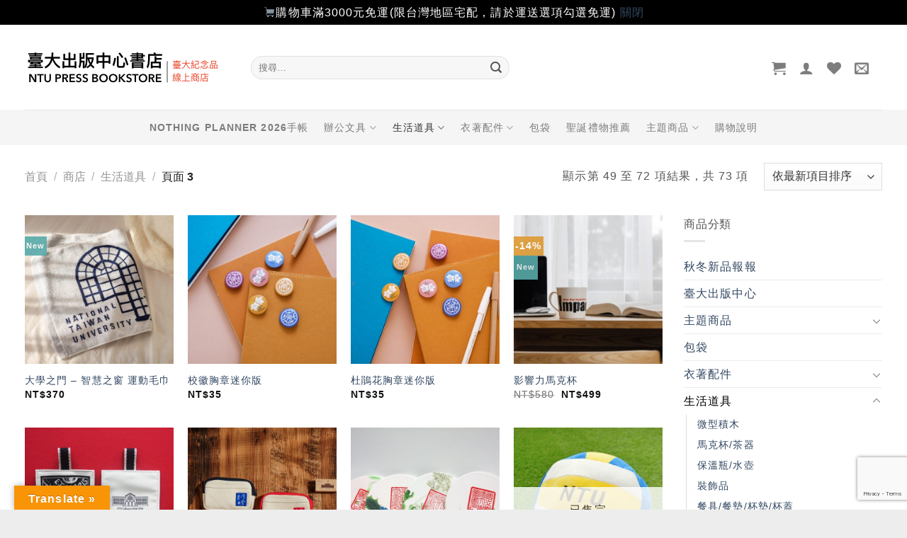

--- FILE ---
content_type: text/html; charset=utf-8
request_url: https://www.google.com/recaptcha/api2/anchor?ar=1&k=6LcrDMUUAAAAAHwmroQqi4ImeariLTlVILyzTkXB&co=aHR0cHM6Ly9zaG9wLnByZXNzLm50dS5lZHUudHc6NDQz&hl=en&v=PoyoqOPhxBO7pBk68S4YbpHZ&size=invisible&anchor-ms=20000&execute-ms=30000&cb=ojdo5x3ug4uz
body_size: 48850
content:
<!DOCTYPE HTML><html dir="ltr" lang="en"><head><meta http-equiv="Content-Type" content="text/html; charset=UTF-8">
<meta http-equiv="X-UA-Compatible" content="IE=edge">
<title>reCAPTCHA</title>
<style type="text/css">
/* cyrillic-ext */
@font-face {
  font-family: 'Roboto';
  font-style: normal;
  font-weight: 400;
  font-stretch: 100%;
  src: url(//fonts.gstatic.com/s/roboto/v48/KFO7CnqEu92Fr1ME7kSn66aGLdTylUAMa3GUBHMdazTgWw.woff2) format('woff2');
  unicode-range: U+0460-052F, U+1C80-1C8A, U+20B4, U+2DE0-2DFF, U+A640-A69F, U+FE2E-FE2F;
}
/* cyrillic */
@font-face {
  font-family: 'Roboto';
  font-style: normal;
  font-weight: 400;
  font-stretch: 100%;
  src: url(//fonts.gstatic.com/s/roboto/v48/KFO7CnqEu92Fr1ME7kSn66aGLdTylUAMa3iUBHMdazTgWw.woff2) format('woff2');
  unicode-range: U+0301, U+0400-045F, U+0490-0491, U+04B0-04B1, U+2116;
}
/* greek-ext */
@font-face {
  font-family: 'Roboto';
  font-style: normal;
  font-weight: 400;
  font-stretch: 100%;
  src: url(//fonts.gstatic.com/s/roboto/v48/KFO7CnqEu92Fr1ME7kSn66aGLdTylUAMa3CUBHMdazTgWw.woff2) format('woff2');
  unicode-range: U+1F00-1FFF;
}
/* greek */
@font-face {
  font-family: 'Roboto';
  font-style: normal;
  font-weight: 400;
  font-stretch: 100%;
  src: url(//fonts.gstatic.com/s/roboto/v48/KFO7CnqEu92Fr1ME7kSn66aGLdTylUAMa3-UBHMdazTgWw.woff2) format('woff2');
  unicode-range: U+0370-0377, U+037A-037F, U+0384-038A, U+038C, U+038E-03A1, U+03A3-03FF;
}
/* math */
@font-face {
  font-family: 'Roboto';
  font-style: normal;
  font-weight: 400;
  font-stretch: 100%;
  src: url(//fonts.gstatic.com/s/roboto/v48/KFO7CnqEu92Fr1ME7kSn66aGLdTylUAMawCUBHMdazTgWw.woff2) format('woff2');
  unicode-range: U+0302-0303, U+0305, U+0307-0308, U+0310, U+0312, U+0315, U+031A, U+0326-0327, U+032C, U+032F-0330, U+0332-0333, U+0338, U+033A, U+0346, U+034D, U+0391-03A1, U+03A3-03A9, U+03B1-03C9, U+03D1, U+03D5-03D6, U+03F0-03F1, U+03F4-03F5, U+2016-2017, U+2034-2038, U+203C, U+2040, U+2043, U+2047, U+2050, U+2057, U+205F, U+2070-2071, U+2074-208E, U+2090-209C, U+20D0-20DC, U+20E1, U+20E5-20EF, U+2100-2112, U+2114-2115, U+2117-2121, U+2123-214F, U+2190, U+2192, U+2194-21AE, U+21B0-21E5, U+21F1-21F2, U+21F4-2211, U+2213-2214, U+2216-22FF, U+2308-230B, U+2310, U+2319, U+231C-2321, U+2336-237A, U+237C, U+2395, U+239B-23B7, U+23D0, U+23DC-23E1, U+2474-2475, U+25AF, U+25B3, U+25B7, U+25BD, U+25C1, U+25CA, U+25CC, U+25FB, U+266D-266F, U+27C0-27FF, U+2900-2AFF, U+2B0E-2B11, U+2B30-2B4C, U+2BFE, U+3030, U+FF5B, U+FF5D, U+1D400-1D7FF, U+1EE00-1EEFF;
}
/* symbols */
@font-face {
  font-family: 'Roboto';
  font-style: normal;
  font-weight: 400;
  font-stretch: 100%;
  src: url(//fonts.gstatic.com/s/roboto/v48/KFO7CnqEu92Fr1ME7kSn66aGLdTylUAMaxKUBHMdazTgWw.woff2) format('woff2');
  unicode-range: U+0001-000C, U+000E-001F, U+007F-009F, U+20DD-20E0, U+20E2-20E4, U+2150-218F, U+2190, U+2192, U+2194-2199, U+21AF, U+21E6-21F0, U+21F3, U+2218-2219, U+2299, U+22C4-22C6, U+2300-243F, U+2440-244A, U+2460-24FF, U+25A0-27BF, U+2800-28FF, U+2921-2922, U+2981, U+29BF, U+29EB, U+2B00-2BFF, U+4DC0-4DFF, U+FFF9-FFFB, U+10140-1018E, U+10190-1019C, U+101A0, U+101D0-101FD, U+102E0-102FB, U+10E60-10E7E, U+1D2C0-1D2D3, U+1D2E0-1D37F, U+1F000-1F0FF, U+1F100-1F1AD, U+1F1E6-1F1FF, U+1F30D-1F30F, U+1F315, U+1F31C, U+1F31E, U+1F320-1F32C, U+1F336, U+1F378, U+1F37D, U+1F382, U+1F393-1F39F, U+1F3A7-1F3A8, U+1F3AC-1F3AF, U+1F3C2, U+1F3C4-1F3C6, U+1F3CA-1F3CE, U+1F3D4-1F3E0, U+1F3ED, U+1F3F1-1F3F3, U+1F3F5-1F3F7, U+1F408, U+1F415, U+1F41F, U+1F426, U+1F43F, U+1F441-1F442, U+1F444, U+1F446-1F449, U+1F44C-1F44E, U+1F453, U+1F46A, U+1F47D, U+1F4A3, U+1F4B0, U+1F4B3, U+1F4B9, U+1F4BB, U+1F4BF, U+1F4C8-1F4CB, U+1F4D6, U+1F4DA, U+1F4DF, U+1F4E3-1F4E6, U+1F4EA-1F4ED, U+1F4F7, U+1F4F9-1F4FB, U+1F4FD-1F4FE, U+1F503, U+1F507-1F50B, U+1F50D, U+1F512-1F513, U+1F53E-1F54A, U+1F54F-1F5FA, U+1F610, U+1F650-1F67F, U+1F687, U+1F68D, U+1F691, U+1F694, U+1F698, U+1F6AD, U+1F6B2, U+1F6B9-1F6BA, U+1F6BC, U+1F6C6-1F6CF, U+1F6D3-1F6D7, U+1F6E0-1F6EA, U+1F6F0-1F6F3, U+1F6F7-1F6FC, U+1F700-1F7FF, U+1F800-1F80B, U+1F810-1F847, U+1F850-1F859, U+1F860-1F887, U+1F890-1F8AD, U+1F8B0-1F8BB, U+1F8C0-1F8C1, U+1F900-1F90B, U+1F93B, U+1F946, U+1F984, U+1F996, U+1F9E9, U+1FA00-1FA6F, U+1FA70-1FA7C, U+1FA80-1FA89, U+1FA8F-1FAC6, U+1FACE-1FADC, U+1FADF-1FAE9, U+1FAF0-1FAF8, U+1FB00-1FBFF;
}
/* vietnamese */
@font-face {
  font-family: 'Roboto';
  font-style: normal;
  font-weight: 400;
  font-stretch: 100%;
  src: url(//fonts.gstatic.com/s/roboto/v48/KFO7CnqEu92Fr1ME7kSn66aGLdTylUAMa3OUBHMdazTgWw.woff2) format('woff2');
  unicode-range: U+0102-0103, U+0110-0111, U+0128-0129, U+0168-0169, U+01A0-01A1, U+01AF-01B0, U+0300-0301, U+0303-0304, U+0308-0309, U+0323, U+0329, U+1EA0-1EF9, U+20AB;
}
/* latin-ext */
@font-face {
  font-family: 'Roboto';
  font-style: normal;
  font-weight: 400;
  font-stretch: 100%;
  src: url(//fonts.gstatic.com/s/roboto/v48/KFO7CnqEu92Fr1ME7kSn66aGLdTylUAMa3KUBHMdazTgWw.woff2) format('woff2');
  unicode-range: U+0100-02BA, U+02BD-02C5, U+02C7-02CC, U+02CE-02D7, U+02DD-02FF, U+0304, U+0308, U+0329, U+1D00-1DBF, U+1E00-1E9F, U+1EF2-1EFF, U+2020, U+20A0-20AB, U+20AD-20C0, U+2113, U+2C60-2C7F, U+A720-A7FF;
}
/* latin */
@font-face {
  font-family: 'Roboto';
  font-style: normal;
  font-weight: 400;
  font-stretch: 100%;
  src: url(//fonts.gstatic.com/s/roboto/v48/KFO7CnqEu92Fr1ME7kSn66aGLdTylUAMa3yUBHMdazQ.woff2) format('woff2');
  unicode-range: U+0000-00FF, U+0131, U+0152-0153, U+02BB-02BC, U+02C6, U+02DA, U+02DC, U+0304, U+0308, U+0329, U+2000-206F, U+20AC, U+2122, U+2191, U+2193, U+2212, U+2215, U+FEFF, U+FFFD;
}
/* cyrillic-ext */
@font-face {
  font-family: 'Roboto';
  font-style: normal;
  font-weight: 500;
  font-stretch: 100%;
  src: url(//fonts.gstatic.com/s/roboto/v48/KFO7CnqEu92Fr1ME7kSn66aGLdTylUAMa3GUBHMdazTgWw.woff2) format('woff2');
  unicode-range: U+0460-052F, U+1C80-1C8A, U+20B4, U+2DE0-2DFF, U+A640-A69F, U+FE2E-FE2F;
}
/* cyrillic */
@font-face {
  font-family: 'Roboto';
  font-style: normal;
  font-weight: 500;
  font-stretch: 100%;
  src: url(//fonts.gstatic.com/s/roboto/v48/KFO7CnqEu92Fr1ME7kSn66aGLdTylUAMa3iUBHMdazTgWw.woff2) format('woff2');
  unicode-range: U+0301, U+0400-045F, U+0490-0491, U+04B0-04B1, U+2116;
}
/* greek-ext */
@font-face {
  font-family: 'Roboto';
  font-style: normal;
  font-weight: 500;
  font-stretch: 100%;
  src: url(//fonts.gstatic.com/s/roboto/v48/KFO7CnqEu92Fr1ME7kSn66aGLdTylUAMa3CUBHMdazTgWw.woff2) format('woff2');
  unicode-range: U+1F00-1FFF;
}
/* greek */
@font-face {
  font-family: 'Roboto';
  font-style: normal;
  font-weight: 500;
  font-stretch: 100%;
  src: url(//fonts.gstatic.com/s/roboto/v48/KFO7CnqEu92Fr1ME7kSn66aGLdTylUAMa3-UBHMdazTgWw.woff2) format('woff2');
  unicode-range: U+0370-0377, U+037A-037F, U+0384-038A, U+038C, U+038E-03A1, U+03A3-03FF;
}
/* math */
@font-face {
  font-family: 'Roboto';
  font-style: normal;
  font-weight: 500;
  font-stretch: 100%;
  src: url(//fonts.gstatic.com/s/roboto/v48/KFO7CnqEu92Fr1ME7kSn66aGLdTylUAMawCUBHMdazTgWw.woff2) format('woff2');
  unicode-range: U+0302-0303, U+0305, U+0307-0308, U+0310, U+0312, U+0315, U+031A, U+0326-0327, U+032C, U+032F-0330, U+0332-0333, U+0338, U+033A, U+0346, U+034D, U+0391-03A1, U+03A3-03A9, U+03B1-03C9, U+03D1, U+03D5-03D6, U+03F0-03F1, U+03F4-03F5, U+2016-2017, U+2034-2038, U+203C, U+2040, U+2043, U+2047, U+2050, U+2057, U+205F, U+2070-2071, U+2074-208E, U+2090-209C, U+20D0-20DC, U+20E1, U+20E5-20EF, U+2100-2112, U+2114-2115, U+2117-2121, U+2123-214F, U+2190, U+2192, U+2194-21AE, U+21B0-21E5, U+21F1-21F2, U+21F4-2211, U+2213-2214, U+2216-22FF, U+2308-230B, U+2310, U+2319, U+231C-2321, U+2336-237A, U+237C, U+2395, U+239B-23B7, U+23D0, U+23DC-23E1, U+2474-2475, U+25AF, U+25B3, U+25B7, U+25BD, U+25C1, U+25CA, U+25CC, U+25FB, U+266D-266F, U+27C0-27FF, U+2900-2AFF, U+2B0E-2B11, U+2B30-2B4C, U+2BFE, U+3030, U+FF5B, U+FF5D, U+1D400-1D7FF, U+1EE00-1EEFF;
}
/* symbols */
@font-face {
  font-family: 'Roboto';
  font-style: normal;
  font-weight: 500;
  font-stretch: 100%;
  src: url(//fonts.gstatic.com/s/roboto/v48/KFO7CnqEu92Fr1ME7kSn66aGLdTylUAMaxKUBHMdazTgWw.woff2) format('woff2');
  unicode-range: U+0001-000C, U+000E-001F, U+007F-009F, U+20DD-20E0, U+20E2-20E4, U+2150-218F, U+2190, U+2192, U+2194-2199, U+21AF, U+21E6-21F0, U+21F3, U+2218-2219, U+2299, U+22C4-22C6, U+2300-243F, U+2440-244A, U+2460-24FF, U+25A0-27BF, U+2800-28FF, U+2921-2922, U+2981, U+29BF, U+29EB, U+2B00-2BFF, U+4DC0-4DFF, U+FFF9-FFFB, U+10140-1018E, U+10190-1019C, U+101A0, U+101D0-101FD, U+102E0-102FB, U+10E60-10E7E, U+1D2C0-1D2D3, U+1D2E0-1D37F, U+1F000-1F0FF, U+1F100-1F1AD, U+1F1E6-1F1FF, U+1F30D-1F30F, U+1F315, U+1F31C, U+1F31E, U+1F320-1F32C, U+1F336, U+1F378, U+1F37D, U+1F382, U+1F393-1F39F, U+1F3A7-1F3A8, U+1F3AC-1F3AF, U+1F3C2, U+1F3C4-1F3C6, U+1F3CA-1F3CE, U+1F3D4-1F3E0, U+1F3ED, U+1F3F1-1F3F3, U+1F3F5-1F3F7, U+1F408, U+1F415, U+1F41F, U+1F426, U+1F43F, U+1F441-1F442, U+1F444, U+1F446-1F449, U+1F44C-1F44E, U+1F453, U+1F46A, U+1F47D, U+1F4A3, U+1F4B0, U+1F4B3, U+1F4B9, U+1F4BB, U+1F4BF, U+1F4C8-1F4CB, U+1F4D6, U+1F4DA, U+1F4DF, U+1F4E3-1F4E6, U+1F4EA-1F4ED, U+1F4F7, U+1F4F9-1F4FB, U+1F4FD-1F4FE, U+1F503, U+1F507-1F50B, U+1F50D, U+1F512-1F513, U+1F53E-1F54A, U+1F54F-1F5FA, U+1F610, U+1F650-1F67F, U+1F687, U+1F68D, U+1F691, U+1F694, U+1F698, U+1F6AD, U+1F6B2, U+1F6B9-1F6BA, U+1F6BC, U+1F6C6-1F6CF, U+1F6D3-1F6D7, U+1F6E0-1F6EA, U+1F6F0-1F6F3, U+1F6F7-1F6FC, U+1F700-1F7FF, U+1F800-1F80B, U+1F810-1F847, U+1F850-1F859, U+1F860-1F887, U+1F890-1F8AD, U+1F8B0-1F8BB, U+1F8C0-1F8C1, U+1F900-1F90B, U+1F93B, U+1F946, U+1F984, U+1F996, U+1F9E9, U+1FA00-1FA6F, U+1FA70-1FA7C, U+1FA80-1FA89, U+1FA8F-1FAC6, U+1FACE-1FADC, U+1FADF-1FAE9, U+1FAF0-1FAF8, U+1FB00-1FBFF;
}
/* vietnamese */
@font-face {
  font-family: 'Roboto';
  font-style: normal;
  font-weight: 500;
  font-stretch: 100%;
  src: url(//fonts.gstatic.com/s/roboto/v48/KFO7CnqEu92Fr1ME7kSn66aGLdTylUAMa3OUBHMdazTgWw.woff2) format('woff2');
  unicode-range: U+0102-0103, U+0110-0111, U+0128-0129, U+0168-0169, U+01A0-01A1, U+01AF-01B0, U+0300-0301, U+0303-0304, U+0308-0309, U+0323, U+0329, U+1EA0-1EF9, U+20AB;
}
/* latin-ext */
@font-face {
  font-family: 'Roboto';
  font-style: normal;
  font-weight: 500;
  font-stretch: 100%;
  src: url(//fonts.gstatic.com/s/roboto/v48/KFO7CnqEu92Fr1ME7kSn66aGLdTylUAMa3KUBHMdazTgWw.woff2) format('woff2');
  unicode-range: U+0100-02BA, U+02BD-02C5, U+02C7-02CC, U+02CE-02D7, U+02DD-02FF, U+0304, U+0308, U+0329, U+1D00-1DBF, U+1E00-1E9F, U+1EF2-1EFF, U+2020, U+20A0-20AB, U+20AD-20C0, U+2113, U+2C60-2C7F, U+A720-A7FF;
}
/* latin */
@font-face {
  font-family: 'Roboto';
  font-style: normal;
  font-weight: 500;
  font-stretch: 100%;
  src: url(//fonts.gstatic.com/s/roboto/v48/KFO7CnqEu92Fr1ME7kSn66aGLdTylUAMa3yUBHMdazQ.woff2) format('woff2');
  unicode-range: U+0000-00FF, U+0131, U+0152-0153, U+02BB-02BC, U+02C6, U+02DA, U+02DC, U+0304, U+0308, U+0329, U+2000-206F, U+20AC, U+2122, U+2191, U+2193, U+2212, U+2215, U+FEFF, U+FFFD;
}
/* cyrillic-ext */
@font-face {
  font-family: 'Roboto';
  font-style: normal;
  font-weight: 900;
  font-stretch: 100%;
  src: url(//fonts.gstatic.com/s/roboto/v48/KFO7CnqEu92Fr1ME7kSn66aGLdTylUAMa3GUBHMdazTgWw.woff2) format('woff2');
  unicode-range: U+0460-052F, U+1C80-1C8A, U+20B4, U+2DE0-2DFF, U+A640-A69F, U+FE2E-FE2F;
}
/* cyrillic */
@font-face {
  font-family: 'Roboto';
  font-style: normal;
  font-weight: 900;
  font-stretch: 100%;
  src: url(//fonts.gstatic.com/s/roboto/v48/KFO7CnqEu92Fr1ME7kSn66aGLdTylUAMa3iUBHMdazTgWw.woff2) format('woff2');
  unicode-range: U+0301, U+0400-045F, U+0490-0491, U+04B0-04B1, U+2116;
}
/* greek-ext */
@font-face {
  font-family: 'Roboto';
  font-style: normal;
  font-weight: 900;
  font-stretch: 100%;
  src: url(//fonts.gstatic.com/s/roboto/v48/KFO7CnqEu92Fr1ME7kSn66aGLdTylUAMa3CUBHMdazTgWw.woff2) format('woff2');
  unicode-range: U+1F00-1FFF;
}
/* greek */
@font-face {
  font-family: 'Roboto';
  font-style: normal;
  font-weight: 900;
  font-stretch: 100%;
  src: url(//fonts.gstatic.com/s/roboto/v48/KFO7CnqEu92Fr1ME7kSn66aGLdTylUAMa3-UBHMdazTgWw.woff2) format('woff2');
  unicode-range: U+0370-0377, U+037A-037F, U+0384-038A, U+038C, U+038E-03A1, U+03A3-03FF;
}
/* math */
@font-face {
  font-family: 'Roboto';
  font-style: normal;
  font-weight: 900;
  font-stretch: 100%;
  src: url(//fonts.gstatic.com/s/roboto/v48/KFO7CnqEu92Fr1ME7kSn66aGLdTylUAMawCUBHMdazTgWw.woff2) format('woff2');
  unicode-range: U+0302-0303, U+0305, U+0307-0308, U+0310, U+0312, U+0315, U+031A, U+0326-0327, U+032C, U+032F-0330, U+0332-0333, U+0338, U+033A, U+0346, U+034D, U+0391-03A1, U+03A3-03A9, U+03B1-03C9, U+03D1, U+03D5-03D6, U+03F0-03F1, U+03F4-03F5, U+2016-2017, U+2034-2038, U+203C, U+2040, U+2043, U+2047, U+2050, U+2057, U+205F, U+2070-2071, U+2074-208E, U+2090-209C, U+20D0-20DC, U+20E1, U+20E5-20EF, U+2100-2112, U+2114-2115, U+2117-2121, U+2123-214F, U+2190, U+2192, U+2194-21AE, U+21B0-21E5, U+21F1-21F2, U+21F4-2211, U+2213-2214, U+2216-22FF, U+2308-230B, U+2310, U+2319, U+231C-2321, U+2336-237A, U+237C, U+2395, U+239B-23B7, U+23D0, U+23DC-23E1, U+2474-2475, U+25AF, U+25B3, U+25B7, U+25BD, U+25C1, U+25CA, U+25CC, U+25FB, U+266D-266F, U+27C0-27FF, U+2900-2AFF, U+2B0E-2B11, U+2B30-2B4C, U+2BFE, U+3030, U+FF5B, U+FF5D, U+1D400-1D7FF, U+1EE00-1EEFF;
}
/* symbols */
@font-face {
  font-family: 'Roboto';
  font-style: normal;
  font-weight: 900;
  font-stretch: 100%;
  src: url(//fonts.gstatic.com/s/roboto/v48/KFO7CnqEu92Fr1ME7kSn66aGLdTylUAMaxKUBHMdazTgWw.woff2) format('woff2');
  unicode-range: U+0001-000C, U+000E-001F, U+007F-009F, U+20DD-20E0, U+20E2-20E4, U+2150-218F, U+2190, U+2192, U+2194-2199, U+21AF, U+21E6-21F0, U+21F3, U+2218-2219, U+2299, U+22C4-22C6, U+2300-243F, U+2440-244A, U+2460-24FF, U+25A0-27BF, U+2800-28FF, U+2921-2922, U+2981, U+29BF, U+29EB, U+2B00-2BFF, U+4DC0-4DFF, U+FFF9-FFFB, U+10140-1018E, U+10190-1019C, U+101A0, U+101D0-101FD, U+102E0-102FB, U+10E60-10E7E, U+1D2C0-1D2D3, U+1D2E0-1D37F, U+1F000-1F0FF, U+1F100-1F1AD, U+1F1E6-1F1FF, U+1F30D-1F30F, U+1F315, U+1F31C, U+1F31E, U+1F320-1F32C, U+1F336, U+1F378, U+1F37D, U+1F382, U+1F393-1F39F, U+1F3A7-1F3A8, U+1F3AC-1F3AF, U+1F3C2, U+1F3C4-1F3C6, U+1F3CA-1F3CE, U+1F3D4-1F3E0, U+1F3ED, U+1F3F1-1F3F3, U+1F3F5-1F3F7, U+1F408, U+1F415, U+1F41F, U+1F426, U+1F43F, U+1F441-1F442, U+1F444, U+1F446-1F449, U+1F44C-1F44E, U+1F453, U+1F46A, U+1F47D, U+1F4A3, U+1F4B0, U+1F4B3, U+1F4B9, U+1F4BB, U+1F4BF, U+1F4C8-1F4CB, U+1F4D6, U+1F4DA, U+1F4DF, U+1F4E3-1F4E6, U+1F4EA-1F4ED, U+1F4F7, U+1F4F9-1F4FB, U+1F4FD-1F4FE, U+1F503, U+1F507-1F50B, U+1F50D, U+1F512-1F513, U+1F53E-1F54A, U+1F54F-1F5FA, U+1F610, U+1F650-1F67F, U+1F687, U+1F68D, U+1F691, U+1F694, U+1F698, U+1F6AD, U+1F6B2, U+1F6B9-1F6BA, U+1F6BC, U+1F6C6-1F6CF, U+1F6D3-1F6D7, U+1F6E0-1F6EA, U+1F6F0-1F6F3, U+1F6F7-1F6FC, U+1F700-1F7FF, U+1F800-1F80B, U+1F810-1F847, U+1F850-1F859, U+1F860-1F887, U+1F890-1F8AD, U+1F8B0-1F8BB, U+1F8C0-1F8C1, U+1F900-1F90B, U+1F93B, U+1F946, U+1F984, U+1F996, U+1F9E9, U+1FA00-1FA6F, U+1FA70-1FA7C, U+1FA80-1FA89, U+1FA8F-1FAC6, U+1FACE-1FADC, U+1FADF-1FAE9, U+1FAF0-1FAF8, U+1FB00-1FBFF;
}
/* vietnamese */
@font-face {
  font-family: 'Roboto';
  font-style: normal;
  font-weight: 900;
  font-stretch: 100%;
  src: url(//fonts.gstatic.com/s/roboto/v48/KFO7CnqEu92Fr1ME7kSn66aGLdTylUAMa3OUBHMdazTgWw.woff2) format('woff2');
  unicode-range: U+0102-0103, U+0110-0111, U+0128-0129, U+0168-0169, U+01A0-01A1, U+01AF-01B0, U+0300-0301, U+0303-0304, U+0308-0309, U+0323, U+0329, U+1EA0-1EF9, U+20AB;
}
/* latin-ext */
@font-face {
  font-family: 'Roboto';
  font-style: normal;
  font-weight: 900;
  font-stretch: 100%;
  src: url(//fonts.gstatic.com/s/roboto/v48/KFO7CnqEu92Fr1ME7kSn66aGLdTylUAMa3KUBHMdazTgWw.woff2) format('woff2');
  unicode-range: U+0100-02BA, U+02BD-02C5, U+02C7-02CC, U+02CE-02D7, U+02DD-02FF, U+0304, U+0308, U+0329, U+1D00-1DBF, U+1E00-1E9F, U+1EF2-1EFF, U+2020, U+20A0-20AB, U+20AD-20C0, U+2113, U+2C60-2C7F, U+A720-A7FF;
}
/* latin */
@font-face {
  font-family: 'Roboto';
  font-style: normal;
  font-weight: 900;
  font-stretch: 100%;
  src: url(//fonts.gstatic.com/s/roboto/v48/KFO7CnqEu92Fr1ME7kSn66aGLdTylUAMa3yUBHMdazQ.woff2) format('woff2');
  unicode-range: U+0000-00FF, U+0131, U+0152-0153, U+02BB-02BC, U+02C6, U+02DA, U+02DC, U+0304, U+0308, U+0329, U+2000-206F, U+20AC, U+2122, U+2191, U+2193, U+2212, U+2215, U+FEFF, U+FFFD;
}

</style>
<link rel="stylesheet" type="text/css" href="https://www.gstatic.com/recaptcha/releases/PoyoqOPhxBO7pBk68S4YbpHZ/styles__ltr.css">
<script nonce="mqk4-o7AsusxC93PVIyQNA" type="text/javascript">window['__recaptcha_api'] = 'https://www.google.com/recaptcha/api2/';</script>
<script type="text/javascript" src="https://www.gstatic.com/recaptcha/releases/PoyoqOPhxBO7pBk68S4YbpHZ/recaptcha__en.js" nonce="mqk4-o7AsusxC93PVIyQNA">
      
    </script></head>
<body><div id="rc-anchor-alert" class="rc-anchor-alert"></div>
<input type="hidden" id="recaptcha-token" value="[base64]">
<script type="text/javascript" nonce="mqk4-o7AsusxC93PVIyQNA">
      recaptcha.anchor.Main.init("[\x22ainput\x22,[\x22bgdata\x22,\x22\x22,\[base64]/[base64]/[base64]/ZyhXLGgpOnEoW04sMjEsbF0sVywwKSxoKSxmYWxzZSxmYWxzZSl9Y2F0Y2goayl7RygzNTgsVyk/[base64]/[base64]/[base64]/[base64]/[base64]/[base64]/[base64]/bmV3IEJbT10oRFswXSk6dz09Mj9uZXcgQltPXShEWzBdLERbMV0pOnc9PTM/bmV3IEJbT10oRFswXSxEWzFdLERbMl0pOnc9PTQ/[base64]/[base64]/[base64]/[base64]/[base64]\\u003d\x22,\[base64]\x22,\[base64]/TFnCoMOSEF7CpGVJwqE/wqlcw4JBHiMuw6/Do8KUUjPDhhIuwq/[base64]/Cs8KEwqXChMObwptrWWMFIhQNRmcNXMOKwpHCiSrDuUswwp1Pw5bDl8KWw4QGw7PCusKlaQA/w5YRYcK0XjzDtsOWBsKraQ5Mw6jDlS/Di8K+Q2kfAcOGwpLDmQUAwpfDusOhw41uw5zCpAhEB8KtRsO5HHLDhMKWcVRRwrsYYMO5MUXDpHVEwocjwqQMwqVGSjPCmijCg0zDuzrDlGbDpcOTAxl1aDUZwo/DrmgHw77CgMOXw4YDwp3DqsOCVFoNw6d+wqVfccK1OnTCrXnDqsKxWHtSEWvDnMKncBLCoGsTw4k3w7oVKh8vMEbCqsK5cHTCo8KlR8KSQcOlwqZwd8KeX2YNw5HDoU/DqhwOw5w7VQhDw7VzwojDmnvDiT8FGlV7w5nDpcKTw6EfwrMmP8KVwq0/wpzCn8OSw6vDlhvDnMOYw6bCrlwSOgDCs8OCw7d6csOrw6xIw5fCoSRuw5FNQ2RxKMOLwrp/wpDCt8Klw5R+f8KrJ8OLecKmBmxPw4Yzw5/CnMO6w6XCsU7CmlJ4aFMMw5rCnSEHw79bPsKVwrB+RsOWKRd5dkAlY8K+wrrChCkhOMKZwqptWsOeJMKOwpDDk3csw4/CvsKVwp1ww50TW8OXwpzCkBrCncKZwrbDrsOOUsK7UDfDiTvCgCPDhcK/wo/Cs8Oxw71ywrs+w5TDj1DCtMOMwqjCm17DqMKiO04awrMLw4pLfcKpwrY0fMKKw6TDsSrDjHfDtRw5w4NVw4jCuj/DvcK0XMOrwoHClMKOw4Y7FDLDpyZkwq1MwoxQwqBiw4xgJ8KvNjPCn8OUw6vClsKiZEhHwoljXz1bwpbDpVXCuFMde8O/[base64]/CkjgBw4/CpcKPKQMpw4low6wFw4sWwqQjBMOCw5V+eURkKxPCiRUBG1d7wpjCtkAlAATDo0vDlcK5LsK1VmjCgXV5M8Kpwq/[base64]/[base64]/w7MmEBjDnsKyZ8OqwpfDssK7wr1WMxDDuW3DiWJQZSXDo8OkNsKEwpQee8KYCMKgZ8K1wowbegcbWgzCpcKnw5kMwrvCgcKgwooHwrtdw69hJMKdw6YSccKnw4YTF0/DmD12Ah3CmXjCqisMw7/CsxDDoMKpw7jCtxMrYMKbfVYRXcOYVcOIwpjDpMOlw6AWwqTCqsOhXmXDjG1uwqbDsVxSU8Kbw4B6worCuQXCg3JmXhIRw4PDrcO2w7J5wr8Jw7fDjMKaCwDDlMKQwoINwo0ZHsO3fSzCncOdwoHChsO+wozDgU4gw5XDgwE+wpAbcC/CusOLM3cfQxo0ZsO2SsOYRDd1OcKsw6LDgGhpwpcfH1DDlHVcw7/CjVzDsMKuFjJUw5zCsn9RwpvCpCREeiXDtxnCgErDrcOow7vDqsOFXCPDgR3DpsKbXjlLwojCilN6w6gkasO8bcOoYjMnwpocJsOGUGI5w68GwoHDqMKDIcOMWizClAzCuHHDo1PDn8OXwrTDr8OwwpdZM8O/DQNbZXEJPQnCi3LCmC7CigTDqHACX8K3H8KRw7TCpB3DoV/DlsKcRRbDl8KrPMKbwofDhMKkTMOWE8K0w6AmP0Mrw7/DlX/DqcK5w5XCuQjCkEXDpS4Xw6/ClMO5wqAIfMOKw4vDtyzDiMO9IwDCpMOJwox/QTl0TsKMH309w4JZO8Khwr7CosK6csKgwo3Dg8OKw6vDhw9GwrJFwqAEw6/CqsOyblLCumHDuMO0QQ5Pw5hlw5Uha8KEfkQdwovCicKbwqkudC4bb8KSQMKIZsKPQhAVwqcbw7NFa8O1SsOBD8KQZMKNw4Qow6/CisKgwqDCjlAhYcKMw5QpwqjCvMKxwrsaw6VpKFJ6ZMOpw6g3w5M7WCDDmCPDscKvFi/DkcOUwpLCvCfDmARFYREmO0jCoFXDi8OyYxNYw67DrcK/PyEaKMO4A1AIwoJNw5ZiBcOLw5TCtBExwq0OKl/[base64]/DrnptdmHDqcKjw7UMw6YPIAhHw5bDqMODS8KOWDHCkMOjw7rCv8KNw57DgMKzwofCohbDn8KQwqt5wqLClsKYV3/[base64]/[base64]/[base64]/DhsKRMMO7wqzCthhvwqMkJxnDs8KlA8O4PMO1fcKVwqbDgkx0w6XCpcKvwr5mwqTCnG3DucKfRcO+w4BVwrjChivCh2FORh7Ch8Ksw5hISE7CuWPDu8KbUW/[base64]/DjDjClDPDlcOpDn3DncOZXGPDgsKLw4o6w4DDmghFwqDCm3XDkhzCiMOYw5/Ds0whwrjDrcKWwpTCgXnCmsKPwr7Cn8O9e8OPDVZRR8ONVmAGbRgAwp13w6zDjQzClVHDlsOKSg/DphfCiMOyCcK5w43Cp8O5w7dQw6fDjX7CkU8bY0wZw5nDqhDDmcOiw47CqMKxdsOqw4kmOgVvwpwmB2UDJRBsMsOREjjDvcK1SAABwrcLw5nDocK0UMKaRiPChx1jw4YlAHLCuF0neMOXw7TDhmXCtwRiWsOlLxBbwr/[base64]/YwwfSA9vw7Y9cnM3w7fChRbCqj/DjSrCmwVvScOjEXIvw4Y2w5LDhsKgw4TCn8KBSWYIw5LDlDELw7MEXGZ9dD3DmgbCrk3DrMOSwrMfwoXChcOzw7ZQBjYKTMOqw5PCmDLDumbCpMKHMsOCwqvDlnLCmcK4esOUw7g0QRogIMKYw45wHUzDrsOiKsODw7HDgE9uWjzCg2Qjw71/wq/DtFPDm2cSwqvDp8Kvw5EWwrHCujQgJ8O2Kx0XwoR/QcK7cDzCv8Krfy/[base64]/[base64]/Cr8KOOVUhw4YYMcOCw4UJIFnCt3zCuwcPw6LCoi7Cpn3DkMOdBsKIw6JEwqzDnArCpWvDisO/LBDDh8KzAMK+w6rCmWpPAyzCgsOpX07Cu0diw6HDmMKPUn7Ch8OUwoEbwrAYPcK5dcKIeG7CpkTCizVXw4Rfe0TCm8KWw4rChsOQw7/CgcKEwpsqwqs4wrnCtsKvwoTCksOWwppsw7XDnwjCjU5Rw47DksKHw7fDh8K1wqPDpcK1TUfCl8KyX2dULcKmDcKtBE/[base64]/[base64]/PcOfN2F5w4MsVA4lwrQlKsODLcKCVDHDmWrDl8KNw7vDl0DCvsOqYyImG2HClsKIw6zDoMKMWMOSPMOww6DDsHXDhcKbABXCpMKJKcOIwo/CgMO9QQjCmgzDsVvDosOEG8OeNsOOfcOAwocpUcOLwobCmMOteXfCkiIDwqLClV0PwohBw7XDjcKuw7Q3AcOQwpjDvWbCqX/CnsKuClpxX8OGw5rDucK+KnNtw5DCtMOOwoNMbcKjw6LCuU0Pw7TDlQppwoTDlycQwot7JcO8woocw49MRsOBPTvChztoIMOFw57Cj8ORw5TCrcOqw6tFQzLCh8OywqTCnSxofcO4w618b8Oqw4FtYMO5w5/DvCR+w5k/wqjCmXx3S8O2w67DpsOkLsOKwq/DnMK3LcORw4/Cs3JgXStfdWzDu8KowrRpNMKhFzF/w4TDik/[base64]/CmS5xGcOjB8KecEXCsX3DkR0BIsKawrHDgMKZw7wPYcOLLsOnwoDCnMKeAHDDssOewpo1wpxHw5nCkcO4bVTCgsKLB8Oqw6nChcKTwqIBwo0/CSDDjcKZfk7DmBbCqhcybEdrJ8ONw6vCim5IMUzCv8KmFMO0IcOBCj43S1sRKiTCplHDo8Kaw7rCuMKXwrpFw7rCgxPCoQ3CkQXCqcOqw6nCl8O+w7sSw40lORlaaxBzw5bDnQXDnxLCj2DCnMKqPwZIWVB1wqsEwqlKfsKpw7ReOVHCocK/w7XCrMK8K8O5RcKcwr/Cr8O+w4bDr27Cn8KMw7XDhMKdWHMywrvDs8ORwr7DnSxuw5bDnMKEwoDCrysOw4UyesKvTRLChMKlw7kIWsO5LljDuVlCCHpyTsK2w5JuLS3DsTHDgz1uJg1BRTLDtsOXwoLCvVPCuSQsbThFwroaOlkfwo7CocKkwolBw7B/w7jDu8Kbwqs+wpghwpDDlVHCnmPCg8KKwovDoyDDlErCjsOZw4w1wooawoQGM8KXworDgDFXU8Kgw4VDaMOhacKwMsKWcgxBCMKoEsKedlMmFnRJw5o1w5bDjXciMcKlH3Iwwr10CGfCphnDmMONwqUpw6LCk8KswoPCoGfDqFxmwqoHY8K3w6xOw7nCi8O/CMOWw4vCuWBZwqwcDMORw4o8ZCMxw5LDgcOaCcKYw6cLHh/[base64]/[base64]/Dtyl2WntnH8ObDmJmworCnFFrK8Orw6xnY3rDmFd0w6IUw4dSNh3DhT8Jw7jDoMKEwr5LEsOJw686dDHDrRpbBXwNwrzCisKWDnM+w7DDsMKuw5/Ch8KlEcOPw4PDvMOIw5Zcw63CmsKuw741woTChsO8w77DnhpAw6/CsSfDi8KPMF3CvwLDnBTCuDxDA8KCM1PDqDVuw5lgw45NwpPCrEolwoxSwoXDm8KRwoNjwqfDrcKrPm9+AcKKbMOHXMKgwobCgkjClzXCni0xwpjCtWrDuhcRasKlw47CpcOhw47DhMORwpTCkcOPN8KHwpHDpQ/DnzzDgcKLEMKPFsOTFQJLwqXDqFfDvcKJDcK8acOCNi8dH8ObfsOeIDrDpQVfc8Klw7TDtsKuw57CtXYiwrojw7E9w79swqDDjxbDrzUpw7PDvwvCjcOeRRcsw61Yw6RdwoFIHcOqwpwTBsOxwo/CvsKsfsKsQHNbw7bCrMOGfxx6X3fDucKMwo/DnX3DlkHDr8KwFWvDs8ORw4bCuywjd8OIwosaTn0xfcOkwoPClyvDnXRTwqBJZcOGbhlVwqnDlsKMTio2flfDmMOPDCXCuDTDmMKMc8O7dGs1wq5IW8KfwqPCiGxmOcOZKsKKDUnCusOlwq15w4/[base64]/CrGg5TMKQMkbCizvDksK2wohwwrPCu8KFw6srEyzDmTpDw70wOsKlN2x9WcOowq4PTMKswqTDnsOLGWbCkMKZw5vCtiTDg8K2w73DucKQw5sXwo19UhlFw6zCpztWc8K6w5DChMK/XsO9w6TDpcKCwrJiFnpeFsKCGsKWwpwQIMKMHMOJD8OQw6XDtkXCiljDp8KcwqrCtMKrwo9ZaMORwqDDklMCLTvCpyMlw7cZwok/w4LCrgzCtcOVw63DoEkRworCqsO0BQ/Co8OKw45wwqfCqCtaw75FwrcPw5tBw5HDsMO2c8OOwoATwp0dOcKKGsKcfCjCnV7DosOKdcKqUsKawopPw51TEsO5w5tjwokWw7weGMKCw5/Ck8O+f3tSw6A2woDDoMObecO7w6/Cj8KQwrVtwo3Dr8K6w4PDgcOzMggywqdbwrsDDFRbwr9JBsKNYcO4wq44w4pfwr/DqMOTwoMAB8K8wofCnMKtIHzCqsK7bhtuw5IcAknCqMKtV8O3wrDCpsKvwr/CrHsNw6/Dp8O+woozwr3DvCDCp8KCw4nCmcKnw7VNRwHCoTNXVsOcA8K7TMKnFsOMbMONw4FeIgPDksKsUsO4cQ1LC8KUw5k0w6PCucKAwpkVw7/DiMOIw5nDvHZ0RRhLSTxQMi/[base64]/CcKdOnLCp8KiwoNAwrzDmTLDuBVxw6ckTSrDjsK/[base64]/CtiBYCSLCgsOIM8O1w7plwrIHbcOgwqTCqMKQTCvCnAR2w5jDiDHDh3suwq1aw7zCtlYjaCE7w5zDmhtqwpLDhsO6w48NwqcAw5HCncKxMDU/C1bCm3BOBcOkJ8O+Tl/CksOlSkt4w5/[base64]/DmTDDjMO5OMO0V8Kgwqd5wo/[base64]/CslfDgl02ckTDvhJ2wr44BcOpw48Fw7hFwoYIw7Q4w75IM8K/w4gTw4/CvRkQECTCt8KVR8O0AcOQw4o9N8O+PDTCsVhrw6vCqmjCrk08w7Fsw7wDDEQ8CQPCnxbDvsOTQ8OLXRLCuMKow5tzKQB6w4XDqsKRdyrDowlew4vCisKTwonCscOsd8OSIBhKRwkEwqEGw7g9w4hnwrbDskfDrXrCpVV7wp/DpWkKw7wycwtVw5PCrhDDj8OGUDRIfEPDsWjDqsO3cAnDgsOdw7xWcBQRwrc3bcKEKsKZwqUPw6AASsOKS8OZw4pWwqrDvFDCosO9w5UxXsOswq11XkTCi0psAMOFbsKDAMOlX8KSRTbDtAjDuQnDgF3Di23Du8Ojw7UQwptwwqnDmsKlw7/Cqyx8w4oBWsKfwrPDlcK2wqrCjhM1SsK9YcKowqUaJgLDjcOowpsWCcKwCMO1cGXDqcKlwqhMEktvQQ7DmxPDosKRZTnDnFsrw6nCpGnCjCHClsKoURDDiF3DsMOmY3ZEwoA0w58dO8OVSXFvw4zDvVLCpcKCP3HCn1fCsCkcwpXCl0/DjcObwqrCuiRrTMK+ccKHw7xqGsKcw7JBWMOOwqrDpzA7TjAlX2TDnSlIw44zXFosVBgfw5Iywq7DthFzBMO2agHDiTDCkVHCtMKtb8Kkw6IFWj1awoI+c2gWfsOUbmslwrLDqnBiwrUyE8KIKjYXNsORwqvCk8ODw4/DiMOfecKLwrVdTsKIw7PCpsOtwpTCgGIBQUfDmEcgw4PClGPDqm0VwrMGC8OMwonDu8O7w5DCo8OyCCLDgSIkw6PDssO4G8Kxw7cKw6zDnkDDgwTDplPCkABeUMOUUDzDuys+w5jDpCMnw6tMwphsG37Cg8KqKsKGQMKZDMOZf8K6a8OdWR5/J8KfU8OPTEVIw4/ChBfDlnDChzjDlG/[base64]/DgHbDt8O7J8KMeR/[base64]/wqx+w5PClMOOw4nDiDk8BF3DikE2wrXChcKAbsKIworDqSbCsMKAwq/Di8O9Jl3ClMOXI0Emw6E3HXrDp8OJw6fDrcOsN0Zmw4YOw7/[base64]/[base64]/Dp3c7DFfCggI/IcKXScORw5dNVcOKasOtGmYLw6zCqMK6ShLClsOWwpwtSFfDm8OVw59fwqkdKcOzKcKQCQDCq29hL8Kjw6XDjzVSQcOvEMOQw4UxSMOtwplVPV4Cw6gDIGvDqsOSw4ZMOA7CnGATPBDDoG1YCMONw5DCjCZlwpjDgMOLwoAQE8K3w6LDr8OMFsOyw77DvgrDkhV/KsKSwrUEw79cKcOxwpo+ZcOQw5fCmG5YOjbDtTo7QXAyw47Cp2fCmMKZw53Du3h5OMKCeQjCvQvDjADDilrDuRPDsMO/w73DpA8kwocFccKfwr/CmjLDmsOYfsOkwr/CpH8gNW7DlcKFw6jDhkdUbUvDmcK/JMOjw695w5nDgcKlQgjDlGzDgUDCo8Kqwr/Cpn5tccKXF8OMK8OGwr1cw4DClQnDksOkw5B4FsKefsKfR8KNX8KbwqB/wrxHwq9ZDMK/wqfDscOawopIwofCpsOjw6MAw44XwpcIw6TDvXFww4Qkw5TDpsK+wovCmg/[base64]/DrTo/HEDDgMO9w4drVXZxwoVdTEBnATRiw4Raw7MLwq8mwrXDoyfDjUDCqh/[base64]/Dk0/[base64]/W8KkCTPDlE/Dh8O3w5bCo0TCksKEDsO6w5zCgzIICDPChxcGwp/[base64]/[base64]/w4M/R8KnX0bCsQLDt8O6wrvDo3A/w43ChRNkKsKfw7vDo38FRsOjRGDCqcKLw5nDtMOkaMO1TcKcwoLCm0TCsD1GMxvDkcKUWcKGwrbCoFPDqcK5wqxIw7fCrnrCoUrCocOqf8ODwpc1esOCwo/DscO7w4wHwrPDpGnDqwNuSB80FXtDYMOKa1/CtCPDpsKTwofDgMOtw4U+w67CqxR5wqFHwqPDkcKea0k+FMK8JsKPacO7woTDusOow47ClnvDsi16N8OTCsO8d8OHEMOXw6PDlGoOwpTDkGVBwqFow69Uw5/DmsKUwobDrWnCskfDuMONHSHDqgLDg8O+KVIlw518w7DCoMOYw5RkNAHChcO+BlNJG2I9D8Ozw6hzwp4zcyhww4kBwpjClMOWwobDgMOMwoh1W8K0w4ldwrLDtcOfw7xiHcO0Xx/Dr8OJwpRPG8Khw6/CicOgN8OEw6hcw5UOw4UrwofDqcK5w4gcw5vCok/DmGcPw47DrB7CrhJMC2DCqEbClsOMwpLCmijChMKtw5LDuALDuMOFJsOuw4HCocKwfylewpDCp8OyXlzCnFldw5/DgiEpwoMMLUvDlBlBw7cQMz7DuxDCuTfCrEZlL1EURsOsw5NDBMKmEjDCuMOvwrjDh8OObcOdTMKGwr/DnATDg8KYaGoJwrvDmyPDhcK7GMKNA8OEw4HCt8KiL8OFwrrCrsOZP8KUw7/[base64]/CjcODw406fDnDvgrCiWnChcK8w7LDuynDphzCkMOxwr0bw550wpcbwrzCkMKNwqfCoTxxw70GXS7DgcOwwqRQV1QWfV1LYU3DnsKMfQAbAwRwRMO9LsOQScKbSh/CsMOBEArDrsKhJsKTw4zDmDZuSxs6wr8BYcOHwrbDjB1DF8KCXHLDmMOGwoEGw7YfEMKFUgrDmxLDlTlzw6R4w7HDg8KhwpbCkCcAfVwrAcKRA8OLLsO1w6LChSZXwoTCgcOweT4MW8O6eMOwwpnDscKkLRjDr8KDw4U/w5o2TibDrMK+QgLCo2QUw4PCisK1RcKnwpLClncew4PDr8KlBMOeHMOEwrUBEUrCuDs0b3Zmwp/CuCoHBcKBw7/Cmx7DrMO7wq1wPw7CtUbCjcOGw492IkYrw5QmYjnDuzvCk8OLawkmwpnDiDYrNVEqdxkiZBPDrmFGw58tw61ELsKCw41pccOLfMKawoR/[base64]/Co2zCpcOAw5hUwpnCrcK1DTHCnmJdV8OCIMOaJCbDqHV2D8KwH1DCoBTDnF4Mw599XArCt3JHw7cvGTjDt2zDrcOOTRDDtmvDvXTCm8KdM1ZSH2skwpprwoAvwpFQag1Ew6jCosKtw6bDiz8MwrEPwpDDncOXw4sqw5/DjMO9VFM6wrVtQjdawo/Cqnp3csOmwrHCgVxQaH7CrEB0w6nChllGw7bCjMOaQAFacxHDij3CsxI6YzEcw7x+wpsCPsO7w4vDi8KDWEkMwqcMQFDCvcKAwrA+woN3wp3Cm1LCs8KvAzTDtCU2f8K9b0TDq3YaXMKfw5RGF0ZAdsOww4hMDcKYM8OeQyd2AA3ChMO/[base64]/CiWXDn8OBwqbCi8OSfMO6UMOsQVJJw6hsw57CiUHDusOpBcOiw7t+w6DDhx5BEyDDrBfDozpwwozDpjYcIxLDosKUXBlVwp9qScKbOS/CsDlEOsOAw5RIw4fDuMKdYzDDlsK0wpRWAsOedwHDlDQnwrNTw7JeDUkmwrrDncO9w4seP2VjCWXCtcK8NcKZacORw49xHwkDwrQfw47CjGcQw6TDt8KwF8KLFsKIPsOaWQXCkHswQnPDp8O0wpZrGsOCw4vDq8K6M2zClj3DksODDsKhw5AMwp/CosO+wpLDnsKOfcOyw4rCoj4nT8KMwofChcOPb2LDtHI3BsO5HXRmw6zDl8OPe3LDuXEBc8O0wr9/[base64]/Cs3NTAQXChk1TN8KIIT9YwqjDvcKbMWnDpcKeGMKZw6XCvsOCE8ODwohlwpPCr8K9N8OVw5fCksKRWcKwIEHDjSzCmhUdWsKcw6DDqcOmw40NwoAkIMOPw40jYQ3DoixrGcO2UMK5eR1Pw6REfMOOB8K4wqzCucKAwoJRShXCtcK1woDCmBfDvh/DnMOGMMKAwojDpGbDu2PDgEzCsmgiw7E5RMO4w7DCjsOIw543woPDmsK8dABowrsuS8OOIn97wqIOw5/DlGICbGXCgRjChMKxw5gdd8Ktwrprw49dw6XCh8KmEikEwr7CkmBNe8OuI8KxA8O8wprCn2RdS8KQwpvCn8O2N056w63Dl8ORwqpGasOowpHCsTxHbHvDuknCtcOEw5I7w5vDk8KAwprDqxbDrWXCgg/DiMO3w7hgw4xXd8KMwodFU3wTd8K9KHExecKrwpBrw6jCoQ/DslTDkm/Ck8KKwpLCvDrDssKmwr7CjF/Dr8O0w7zCqA4/[base64]/[base64]/DjMK4w7/DlCJ9YQBTw7ZEZ8Kxw60yAXjDmkbCjcOBw6TCosKywp3Ck8OkFSTDlsOhwqXCklfDosOaHlPDoMK6wqPDqg/CnkskwocEw5fDr8OLc2VDKGDCg8OdwqTCgsKDU8O+dcOUKcKzWcK8FsOAdRnCuwheLMKqwoPDmcKNwqDCm0cmMsKQwrjDnsOfSRUKwr/DhMKZFFzCpHotSzHCjAYtaMKVdQ7CrC8/UmbCi8KtWizClHwTwrRuGcOjecKZw6rDvsONw55mwr3Cjh7DpcKxwpPDs1I1w6rDusKkwo0ew7RVTcOXwowvLMOBVk0awqHCoMKjw6xnwo5lwpzCv8KfY8OxDsOlQcKLWMOCw4IyMD7Dsm/DrsK8wp0kasOEScKTPg3DhsK0wooBw4TCtjLDhlDDl8Kxw5NRw6woQsK3wpTDj8OqPMKndMOxwonDk2obw79KUzxVwrQuw54BwpkxRAIewrbDjwwzJcKBwrlGwrnDoi/CjE9yLnbCnFzDj8OuwpZJwqfCplLDmcO7wq/CrMODZiEBwqbCosOxV8KZw6rDmBLCjUXClcKMwonCrMKiMGjDgFjCnl/DrsO6AcOTUnhBZ3kGwpbCrytiw6XDrsO0TsO3w4jDnGZ6wqJ5Q8K/[base64]/CksOTbsKmBVDCk8KhXzbDvMOCwp59wpF3woXDscOQVWlSOsO/YnTCklJVKMKyARbCksKowqNbZjbCmVrCtHjClSnDjjYIw7J9w4/DqVjCiQ1bVsKDICsNw4TCgsKIHGrClizChcOaw5MDwoU1wqkcZBPDh2fDkcKBwrF1w50JNlAAw7M0A8ONdcO2f8OMwqZBw5rDoxNjw4/CisKuG0PDqsKqwqNbwqvCkcK8VcO8X17CkArDnCTCuz/CuQfDnUxjwpxzwqnDncOJw7Ymwo0ZMcOVAS1Gw73DtsKtw6fCujYWw7Nbw4PCucOtw41aQWDCmMKqf8OPw5k8w4jCi8O5F8KybX5mw6ROIVEkw5zDoEfDpkTCh8K9w7AoO3jDq8KmNsOawrs0F0fDvcKsGsK1w5/CsMOXTcKDP3lcEsKYADpRwoLCocKMTsK1w6g7e8K/HRd4aBpFwoh4T8KCw7nCuEzCjgbDpnIKw7zCs8OYw6DCu8KrdMKGQx0Dwrs/w74uf8KQw512Jyc3w7hcZkk8MMOSw5jDq8OuccO1wqrDrATCgynCvyXDlCVlfsK/w7UHwrcAw7wXwo5DwobCvTjDh1dxPhtSd2vDgsORBcKRbBnCvcOww5NOeFojAMOZw4hAVGdqwqUPOMKswpoGBQzDpzPCsMKRwpp9esKZPsOhw4XCr8KewoUVFsKMRcOUPMKow7UJAcOPJTYILsKaChfDocOsw6N3A8OFH3vDlcKlwqXCsMKGwqs3IX5eEj4/wq3ChXkRw5AXS2/[base64]/CmBBWYsOmw5DCosKRdwJqwr8AwrkMw4F9WTY5wq8swoLClHLDh8KjG2g4VcOiCyAkwqwheGIbBHsEZw9YMcKlGMKVYsKPOC/[base64]/Dm8KzC8OSwpAEw7bDgcOSw6vDh8K0U8O7AGxVFcKkLQ3DqRXCo8KmFMOQw7vDssOcJicXw53Di8ORw7U2wqTClxnCjMKow73DnsOTwofCocOSw7FpA3pvYQnCrlN1w70Uwo0BAk9eIkvChsOYw5LDpXbCsMOpbDvCmBbCkMKDI8KRKmjCpMOvNcKqwqR3PVl6OsK/woJ8w7/Cswp2wrjCpsKGCsKZw60jw4gbe8OuMwfCicKUDsKLfABKwojCo8OdJMK7w5YnwrkpehRlwrXDvy1UccKMYMKMKTJhw5M7w5zCu8OYOsOfw6VKHsORCMKBHiBTwp/DmcKVHsKKS8KvC8O0EsOUcMKsBGoCO8KFwpc6w7fCmMKewrpKLgXCicOaw57Dtj5VDzE9wonCk0YUw7HDrHXDnMKHwo8kUhzCkcKpIRnDhsOZUE/[base64]/w6VcEB4IwoTCgMOiCHTCqRpZT8KoFcKsNsO9w79SAkfDm8KWw4nCjsK7wrvCsDzChGjDjEXDtjbChSHCicOMwo3DnmTCgnpiaMKQwqPDpRbCthjDtEc/w4xJwpDCu8KNw5/DkmU3CMOPw5jDp8KLQcOOwq/DhMKCw6PCiQJwwpN7wqpmwqRswqHCnW5mw5ZkLWbDtsO8DBvDnUzDk8O/PMOywpNVw4sZPMOZwrzDm8OMVgLCtj0WGSvDlzh9wr8nw6DDqmY5GXnCuV83LMKIYUA2w6B/EAhwwp/DkMKCPFNuwolMwpxow54lZMOhUcOcwofDn8KHwp/DssONw51lw5zChSlmw7rDqCPCqMOUIxXCmXnDqsOMIsOzBSgZw5MBwpN6D1bCpxhNwpcKwr9fPlcYWMOvIcOIS8K7P8O3w79nw7jCjsOlAV7Cljlewq42D8Olw6zDiVtDf2rDvF3DoHtywrDCqQ03ScO5CSTDhknCiSIQTyvDocOBw7ZULMKGeMK/wpJhw6UswowYLkFvwqnDosOvwqvDkU5mwp3DkW06LBFWIMOPw4/CjljCtjkUwozDpBcnHlx1OcOFSlPCksOOw4LDlcKVdgLCohh1S8KnwqcBBHzDrsKDw51PDFxtacO5wpfChCDDksO1wrcvQhXCgFxBw61MwplHBMOqCgrDvkPCpsO7wpJkw5hfEk/DvMK+ZTXCocOXw7rCkMO/XiV/UsKzwq3DhkMUTxUPwoMlXDDDglzDnyx7SMK5w44Lw4jDu0DDq1vDpD3DrW7DjzLDqcKuCsKJOjtDw4g/[base64]/wokXKiIGPsKVHcOYwqslLx3DsRXCh8KWb2UGUcKDNS8lwpgJw5DCisO/w4PCuMO3EcKhS8KJWi/DrMO1MMKMw5fDnsOEHcOQw6bCu1DDnCzDkyLCrmkHA8KfRMOeZSXCgsKDZGdYw4nCmWDDjW8AwqnCv8KJw658w67Ck8KnScOJPMOYGcKCwqY0OzzChVBEfxjCg8O8bQcHBcKCwqcWwq0/[base64]/Dj8O0FsO2wr3DssKyXGh9UBrCn8Kbc8Ksw5nDuHPDhX/DvMO3wqTCgD5yGsKmw6TCv2HCoTTCrMK7w5zCmcOcTQ0oJV7Do0sMTBRyFsOPw6zCnWdNWmh8Ri/CpcKZQcOKf8KJMMKbfMO0wp0ZaQ3Dg8K4WkLDtMKVw4hRBMOEw4xuwpDCvHFawp7DgWcTAMOXXsOSLcOKZVXClVLDoSl9wp/DoTfCulEuX3rDjMKwEcOkZSrDvkUlM8KRwolncRzCjT8Iw4xIwrzDnsKqwpsna1rCtyfCvA4tw4/DqAkGwqDCmEl6wqnDjmJ7w5DDn3gZwqtUw6lfwr1Iw5tzwrNiJ8Kmwp3CvFPCkcKiYMKSOMKHw7/CvDlWChw1XcOAwpfDhMO3X8KDwrFpw4M6IwEfwp/Cq10bw7/[base64]/CuMONZ8KZw73DgsOMFErDhMOYw7g+REPCvTPDvAICDMO3R1sgw5DCnEnCucOGOE/Cpkp/w69uwqXCs8KPwp/CpcKIdiHCp3XCjsKmw4/CscOISsOMw6AqwovCo8KELVYVcD0NOsKswqrCmjfDvVvCrwtswoM7wrDCucOmCcKwPiTDmm44XcOKwpvCrXNWRUYtwpfDiy95w59XXGLDpwXCun4ZfsKLw4/DhMOpw6s5GH/DscOPwoXCi8OjJ8O6UcOMT8KSw5zDiGvDgjvDnsOxDMKlPQ3CtzJJLsOPwq0iNMOlwqcQPsK0w5BYwoRGMcKqwq/DosKFVRIFw4HDpcKRKSbDgWHCjsO0LQLDrD5qJXZ/[base64]/Cgy9Uw6fCpGTDqG3Dl8Otwrs6EsKJEMKzCVHCliMLw4vCmMO6woggw4fDi8KKw4PDq2lMdsOGwqzCuMOrwo4lX8K7bX/[base64]/[base64]/acOUwo02WsKEw6fDrg3CqcKswqx7w7xeDcOCw5IuUHchZTN0w6YbLDDDvH8Hw5bDkcONfGQqSsKRHcKgRVMJw7fCr1pXF0pBB8OWwpXDmAp3wpx5w7E4P0bDg37Ci8K1CMO9wrLDucORwrnDm8OlOELCv8KJY2nCs8ORwrIfwq/DmMK+w4FNasOHw5hswoYkwp7DikYkw69jecOuwoUTCsOCw7zCnMOfw5s0w7rDncOKXMOHwpR9wovCgAACDsOKw4gNw4PCpk3CjmbCtiQSwqpKYHfCjHzDmgcSw6LDh8OPcyZEw5tsE2rCm8OCw5XCnx/[base64]/DjMOqw7hUw7nDq8Kwwp5uw6zDoMOxwqLDocOyVDxiw4DDisOZw6DDngQ/[base64]/YgVVDMKWworDln3CuMK1w6XDvHrDtMO/RDLDkQRkw754w45hw5/CtcKsw5giIsKnf0jCpBXCrDnCmD7DuwAzwoXDrMOVHwYVwrAPYsOAw5MaYcOQGH9lYcKtHcO1VsOgwofCvknCgm0dEMOZKhDCksKgwpvCu0d8w7BNMcOgIcOjw5nDgjhQwpLDu1dUw7bDtcKPwr7CvsOvwqvChFPDjwh0w7TClivCpcKCZXYDw47Cs8KTMF/DqsKcw70jVGHDnknDo8Knw7PCqwI4wozCtBzCgcOkw54TwoU0w7DDlhtaGMKiw73DlkQtM8Ovd8KwdxjDn8KEcB7Ct8OCw6Nkwo8iBz/CvcK8wp45RsK8wqYtfMKQTcO2McK1OyRqwowAw5tJw7PDsUnDj07CosObwp3CgMKVFMKzwrLCoC3DtsKbR8OFbxI9L35HMsObwpnDnzIXwq7Dm1HChBPCqj1dwoHCscK0w41mDXUAw7LDiW/DisKQe3EKw7UZUcK5wqBrwrVRw5/CiWrDlnYBwocfwpJOw4DDr8Oqw7fDucKTw6Q+LMK1w6/CmgXDtcOOT1XCuHLCrsOTRQHCk8KvPnjCmMORwpw2C3ofwq/DqTEDUsOxd8OxwobCpx/CusK4WMOnwpbDnw0lGAjChA3DucKEwrUAwr3Ci8OywqfDkAfDm8Klwp7CsUkhwqfCl1bDhcKJR1ROPULCjMOJeBzDmMK1wpUWwpfCuE4Cw7Fyw4DCiFLCt8Ogw7/DscKWNMOHWMO1DMOHUsKCw6NpFcKswoDDpTJHWcKdbMKzZsOpasO+ByfDucKawqcXAyjClw/CiMOJw7fCmWQWwqNtwpnCmRfCgHZ6wofDosKRwqrDsmhQw45sCMKQIMOLwpJ7U8KJPF4yw4rCgR/Dt8Oawqg5C8KMOjl+wqo2wqErJzjDpmk0w4khwo5vw7TCuTfChGhcw7/DpiwILinCqFtOwobChmnCtSnCvsO2XyxdwpfDnjrDjkzDksKqw7/[base64]/[base64]/Cr8Kdwrcyw5XDucO9b3BAwobDoMKuw69bbMOaw7VFw7jDiMOhwrEAw7BFw4PCosOzLALDgDDCs8OmbWlUwp5vBmbDssK4D8KRw452w4lcw7/DisKkw5VSwqHCqsODw6jCrXR7TQ3CusKXwrTCt3xhw59vwqbCq15cwpfCg0/DqMKbw5h6w57DnsONw6AEWMOdXMOewpbDqsOuwptvXSMEw7hgwrjCoxrChGM7WwFXMnLCr8OUTMKVw7YiFsONRcOHfhgUJsOKBBlYwrk5w5xEPsKwVcO/wobCrnXColIXG8KhwoDDvB0GfMKfDMOsVmo7w7fDvsKBNkTDtcKlw6o6GhHDtMK1w7dlccKjYCHCkVl/wqpMw4DCkcKcZcOiwqfCo8KkwqbDoXVxw5PClsKbFy/[base64]/CkjECDkvCicOTwrd9GHsEw5F8w7N5FsKZw4HCvz4Tw7IoPwzDs8Kow5NMw57CgcKWQsKhZTtENjxfUcOaw5zCgsK8Wi5lw6EAw7LDmMOsw4k0w5fDmiQsw6HDpzvCn2HCrsK/wqskwr7Cj8Onwp9aw5rClcOpw4/[base64]/[base64]/CpnkHdcOpKcKaZcOYw6pAXzHDmMO8w4LDvcKiwrHClsKKwq8nKMKkw5zDk8OQJTjCv8KSIsOZw5JGwojCjMKXwqpgOsOUQsKnwp8RwrXCp8K/[base64]/DnWvDgMKKw4dYDD4rw7PDmzcyVnXCl0nDhQQBfSjCpMKHDMOxDAwUwpF3OMOpw4s8AA\\u003d\\u003d\x22],null,[\x22conf\x22,null,\x226LcrDMUUAAAAAHwmroQqi4ImeariLTlVILyzTkXB\x22,0,null,null,null,0,[21,125,63,73,95,87,41,43,42,83,102,105,109,121],[1017145,217],0,null,null,null,null,0,null,0,null,700,1,null,0,\[base64]/76lBhnEnQkZnOKMAhnM8xEZ\x22,0,0,null,null,1,null,0,1,null,null,null,0],\x22https://shop.press.ntu.edu.tw:443\x22,null,[3,1,1],null,null,null,1,3600,[\x22https://www.google.com/intl/en/policies/privacy/\x22,\x22https://www.google.com/intl/en/policies/terms/\x22],\x22mtHjGCYUTDLZxdLFFEgxTb7eIgT48tcpk1h8GAT5HTg\\u003d\x22,1,0,null,1,1769151896983,0,0,[88],null,[91,72,198],\x22RC-pk5kkkSINNUn7A\x22,null,null,null,null,null,\x220dAFcWeA4l3D90IFLwxVzEmkJ1-PtN3nVGARmgBT8bwWWOc-5Yc7W7jETefbtw3-WlIPglWi96cfnWSW1m8J2gzsQJK8VY3v_TYw\x22,1769234697145]");
    </script></body></html>